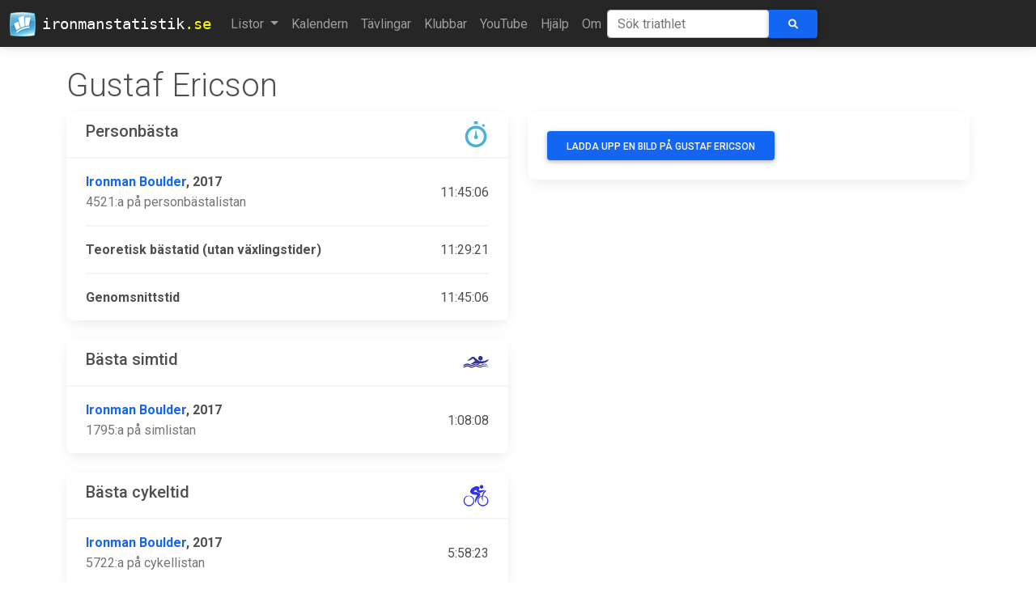

--- FILE ---
content_type: text/html; charset=utf-8
request_url: https://ironmanstatistik.se/triathlete/6798
body_size: 4893
content:
<!DOCTYPE html PUBLIC "-//W3C//Dtd XHTML 1.0 transitional//EN" "http://www.w3.org/tr/xhtml1/Dtd/xhtml1-transitional.dtd">

<html xmlns="http://www.w3.org/1999/xhtml">
  <head>
    <!-- Google tag (gtag.js) -->
    <script
      async
      src="https://www.googletagmanager.com/gtag/js?id=G-TCWRPHDN9D"
    ></script>
    <script>
      window.dataLayer = window.dataLayer || [];
      function gtag() {
        dataLayer.push(arguments);
      }
      gtag("js", new Date());

      gtag("config", "G-TCWRPHDN9D");
    </script>
    <meta http-equiv="Content-Type" content="text/html; charset=utf-8" />
    <meta name="robots" content="index, follow" />
    <meta
      name="keywords"
      content="Svenska Järnmän Swedish ironman triathlon statistik resultat"
    />
    <meta name="title" content="Ironmanstatistik.se" />
    <meta name="author" content="Stefan Norman" />
    <meta
      name="description"
      content="Statistik över Svenska järnmän och kvinnor."
    />

    <meta charset="UTF-8" />
    <meta http-equiv="X-UA-Compatible" content="IE=edge" />
    <meta name="viewport" content="width=device-width, initial-scale=1" />

    <!-- apple icons -->
    <link
      rel="apple-touch-icon"
      sizes="57x52"
      href="/static/images/logo-57x52.png"
    />
    <link
      rel="apple-touch-icon"
      sizes="72x67"
      href="/static/images/logo-72x67.png"
    />
    <link
      rel="apple-touch-icon"
      sizes="114x106"
      href="/static/images/logo-114x106.png"
    />
    <link
      rel="apple-touch-icon"
      sizes="144x134"
      href="/static/images/logo-144x134.png"
    />

    <title> Gustaf Ericson -  Ironmanstatistik</title>

    <link rel="icon" href="/static/favicon.ico" type="image/x-icon" />

    <!-- Font Awesome -->
    <link
      href="https://cdnjs.cloudflare.com/ajax/libs/font-awesome/6.0.0/css/all.min.css"
      rel="stylesheet"
    />
    <!-- Google Fonts -->
    <link
      href="https://fonts.googleapis.com/css?family=Roboto:300,400,500,700&display=swap"
      rel="stylesheet"
    />
    <!-- MDB -->
    <link
      href="https://cdnjs.cloudflare.com/ajax/libs/mdb-ui-kit/4.3.0/mdb.min.css"
      rel="stylesheet"
    />

    <!-- RSS link -->
    <link
      rel="alternate"
      type="application/rss+xml"
      title="Ironmanstatistik RSS Feed"
      href="/feed"
    />

    <!-- Custom CSS -->
    <link
      rel="stylesheet"
      href="/static/css/screen.css"
      type="text/css"
    />
    <!-- Flag Sprites CSS -->
    <link
      rel="stylesheet"
      href="/static/css/flags.css"
      type="text/css"
    />
    <!--
        <link rel="stylesheet" href="/static/css/print.css" type="text/css" media="print"/>
    -->
  </head>
  <body>
    <nav class="navbar navbar-expand-lg navbar-dark bg-dark">
      <div class="container-fluid">
        <a class="navbar-brand" href="/">
          <img
            class="me-2"
            src="/static/images/logo-32.png"
            loading="lazy"
          />
          ironmanstatistik<span class="suffix">.se</span>
        </a>
        <button
          class="navbar-toggler"
          type="button"
          data-mdb-toggle="collapse"
          data-mdb-target="#navbarText"
          aria-controls="navbarText"
          aria-expanded="false"
          aria-label="Toggle navigation"
        >
          <i class="fas fa-bars"></i>
        </button>
        <div class="collapse navbar-collapse" id="navbarText">
          <ul class="navbar-nav mr-auto mb-2 mb-lg-0">
            <li class="nav-item dropdown">
              <a
                class="nav-link dropdown-toggle"
                href="#"
                id="navbarDropdownMenuLink"
                role="button"
                data-mdb-toggle="dropdown"
                aria-expanded="false"
              >
                Listor
              </a>
              <ul
                class="dropdown-menu"
                aria-labelledby="navbarDropdownMenuLink"
              >
                <li>
                  <a class="dropdown-item" href="/lists/swedish_records"
                    >Svenska rekord</a
                  >
                </li>
                <li class="divider"></li>
                <li>
                  <a class="dropdown-item" href="/lists/pb">Personbästa</a>
                </li>
                <li class="divider"></li>
                <li><a class="dropdown-item" href="/lists/swim">Simning</a></li>
                <li><a class="dropdown-item" href="/lists/bike">Cykel</a></li>
                <li><a class="dropdown-item" href="/lists/run">Löpning</a></li>
                <li class="divider"></li>
                <li>
                  <a class="dropdown-item" href="/lists/calculatedpb"
                    >Teoretiskt personbästa</a
                  >
                </li>
                <li class="divider"></li>
                <li>
                  <a class="dropdown-item" href="/lists/debutants"
                    >Snabbaste debutanterna</a
                  >
                </li>
                <li class="divider"></li>
                <li>
                  <a class="dropdown-item" href="/lists/averagetime"
                    >Genomsnittstid</a
                  >
                </li>
                <li class="divider"></li>
                <li>
                  <a class="dropdown-item trigger">Åldersklasser &raquo;</a>
                  <ul class="dropdown-menu dropdown-submenu" id="agSubMenu">
                    <li>
                      <a class="dropdown-item" href="/lists/agegroup/Pro"
                        >Pro</a
                      >
                    </li>
                    <li>
                      <a class="dropdown-item" href="/lists/agegroup/18-24"
                        >18-24</a
                      >
                    </li>
                    <li>
                      <a class="dropdown-item" href="/lists/agegroup/25-29"
                        >25-29</a
                      >
                    </li>
                    <li>
                      <a class="dropdown-item" href="/lists/agegroup/30-34"
                        >30-34</a
                      >
                    </li>
                    <li>
                      <a class="dropdown-item" href="/lists/agegroup/35-39"
                        >35-39</a
                      >
                    </li>
                    <li>
                      <a class="dropdown-item" href="/lists/agegroup/40-44"
                        >40-44</a
                      >
                    </li>
                    <li>
                      <a class="dropdown-item" href="/lists/agegroup/45-49"
                        >45-49</a
                      >
                    </li>
                    <li>
                      <a class="dropdown-item" href="/lists/agegroup/50-54"
                        >50-54</a
                      >
                    </li>
                    <li>
                      <a class="dropdown-item" href="/lists/agegroup/55-59"
                        >55-59</a
                      >
                    </li>
                    <li>
                      <a class="dropdown-item" href="/lists/agegroup/60-64"
                        >60-64</a
                      >
                    </li>
                    <li>
                      <a class="dropdown-item" href="/lists/agegroup/65-69"
                        >65-69</a
                      >
                    </li>
                    <li>
                      <a class="dropdown-item" href="/lists/agegroup/70-74"
                        >70-74</a
                      >
                    </li>
                    <li>
                      <a class="dropdown-item" href="/lists/agegroup/75-79"
                        >75-79</a
                      >
                    </li>
                  </ul>
                </li>
                <li class="divider"></li>
                <li>
                  <a class="dropdown-item trigger">Startlistor &raquo;</a>
                  <ul class="dropdown-menu dropdown-submenu">
                    <li>
                      <a class="dropdown-item" href="/lists/starts/105/2022"
                        >IM Kalmar 2022</a
                      >
                    </li>
                    <li>
                      <a class="dropdown-item" href="/lists/starts/105/2019"
                        >IM Kalmar 2019</a
                      >
                    </li>
                    <li>
                      <a class="dropdown-item" href="/lists/starts/105/2018"
                        >IM Kalmar 2018</a
                      >
                    </li>
                    <li>
                      <a class="dropdown-item" href="/lists/starts/105/2017"
                        >IM Kalmar 2017</a
                      >
                    </li>
                    <li>
                      <a class="dropdown-item" href="/lists/starts/105/2016"
                        >IM Kalmar 2016</a
                      >
                    </li>
                    <!--
                                    <li><a class="dropdown-item" href="/lists/prerace/105/2015">IM Kalmar
                                        2015</a></li>
                                    <li><a class="dropdown-item" href="/lists/prerace/motala/2015">VM Motala
                                        2015</a></li>
                                    -->
                    <li>
                      <a class="dropdown-item" href="/lists/starts/105/2014"
                        >IM Kalmar 2014</a
                      >
                    </li>
                    <li>
                      <a class="dropdown-item" href="/lists/starts/105/2013"
                        >IM Kalmar 2013</a
                      >
                    </li>
                    <li>
                      <a class="dropdown-item" href="/lists/starts/105/2012"
                        >IM Kalmar 2012</a
                      >
                    </li>
                  </ul>
                </li>
                <li class="divider"></li>
                <li>
                  <a class="dropdown-item" href="/lists/mostraces"
                    >Flest lopp</a
                  >
                </li>
                <li>
                  <a class="dropdown-item" href="/lists/uniqueraces"
                    >Flest unika tävlingar</a
                  >
                </li>
                <li class="divider"></li>
                <li>
                  <a class="dropdown-item" href="/lists/hawaii"
                    >Kvalade till Hawaii</a
                  >
                </li>
                <li class="divider"></li>
                <li>
                  <a class="dropdown-item" href="/lists/heroes">Hjältarna</a>
                </li>
              </ul>
            </li>
            <li class="nav-item">
              <a
                href="/calendar"
                class="nav-link "
                >Kalendern</a
              >
            </li>
            <li class="nav-item">
              <a
                href="/races"
                class="nav-link "
                >Tävlingar</a
              >
            </li>
            <li class="nav-item">
              <a
                href="/clubs"
                class="nav-link "
                >Klubbar</a
              >
            </li>
            <li class="nav-item">
              <a
                href="/youtube"
                class="nav-link "
                >YouTube</a
              >
            </li>
            <li class="nav-item">
              <a class="nav-link" href="/help">Hjälp</a>
            </li>
            <li class="nav-item">
              <a class="nav-link" href="/about">Om</a>
            </li>
          </ul>
          <form
            class="d-flex input-group w-auto"
            action="/search"
            method="post"
          >
            <input type="hidden" name="csrfmiddlewaretoken" value="PBqtNeMpfzFbV3z6kIdwqP9hZ6dH9HhCRsZ4TaelEgIYNlddK118BOWmGzUcIV5P">
            <input
              id="athlete-search"
              type="search"
              name="q"
              class="form-control rounded typeahead"
              placeholder="Sök triathlet"
              aria-label="Sök triathlet"
              autocomplete="off"
              spellcheck="false"
            />
            <button id="search-button" type="submit" class="btn btn-primary">
              <i class="fas fa-search"></i>
            </button>
          </form>
        </div>
      </div>
    </nav>

    <div class="container">
      <!-- Override title to remove it --> 


<div class="row">
    <div class="col-md-8">
        <h1 class="display-6 mt-4">
            Gustaf Ericson
            <a href="/admin/ironmanstatistik/person/6798/change/" target="_blank">&nbsp;</a>
        </h1>
        
    </div>
</div>
<div class="row">
    <div class="col-md-6 order-sm-last">
        
            <div class="card mb-4">
                <div class="card-body">
                    <button
                      class="btn btn-primary"
                      type="button"
                      data-mdb-toggle="collapse"
                      data-mdb-target="#collapseUploadForm"
                      aria-expanded="false"
                      aria-controls="collapseUploadForm"
                    >
                      Ladda upp en bild på Gustaf Ericson
                    </button>

                    <!-- Collapsed content -->
                    <div class="collapse mt-3" id="collapseUploadForm">
                        <form action="/triathlete/6798" method="post" enctype="multipart/form-data">
                            <input type="hidden" name="csrfmiddlewaretoken" value="PBqtNeMpfzFbV3z6kIdwqP9hZ6dH9HhCRsZ4TaelEgIYNlddK118BOWmGzUcIV5P">
                            
                            <div class="form-outline mb-4">
                              <input type="file" name="image" accept="image/*" required id="id_image">
                            </div>
                            <div class="form-outline mb-6">
                              <img src="/captcha/image/d1c7eed579b9c0f4980fc83b205c951cbd13d1ce/" alt="captcha" class="captcha" />
<input type="hidden" name="captcha_0" value="d1c7eed579b9c0f4980fc83b205c951cbd13d1ce" required id="id_captcha_0" autocomplete="off"><input type="text" name="captcha_1" required id="id_captcha_1" autocapitalize="off" autocomplete="off" autocorrect="off" spellcheck="false">
                              <div class="form-helper">Fyll i de fyra bokstäverna i rutan</div>
                            </div>
                            <input type="submit" class="btn btn-primary" value="Ladda upp bild">
                        </form>
                    </div>
                </div>
            </div>
        
        
    </div>
    <div id="records" class="col-md-6">
        
            <div class="card mb-4">
                <h5 class="card-header">
                    <img src="/static/images/icon-time-32.png" class="float-end"/>
                    Personbästa
                </h5>
                <div class="card-body">
                    <ul class="list-group list-group-light">
                        
                            <li class="list-group-item d-flex justify-content-between align-items-center">
                                <div>
                                    <div class="fw-bold">
                                        <a href="/race/119">Ironman Boulder</a>, 2017
                                    </div>
                                    <div class="text-muted">
                                        4521:a på personbästalistan
                                    </div>
                                </div>
                                <span>11:45:06</span>
                            </li>
                        
                        
                            <li class="list-group-item d-flex justify-content-between align-items-center">
                                <div>
                                    <div class="fw-bold">
                                        Teoretisk bästatid (utan växlingstider)
                                    </div>
                                </div>
                                <span>11:29:21</span>
                            </li>
                        
                        <li class="list-group-item d-flex justify-content-between align-items-center">
                            <div>
                                <div class="fw-bold">Genomsnittstid</div>
                            </div>
                            <span>11:45:06</span>
                        </li>
                    </ul>
                </div>
            </div>
        
        
            <div class="card mb-4">
                <h5 class="card-header">
                    <img src="/static/images/icon-swim-32.png" class="float-end"/>
                    Bästa simtid
                </h5>
                <div class="card-body">
                    <ul class="list-group list-group-light">
                        <li class="list-group-item d-flex justify-content-between align-items-center">
                            <div>
                                <div class="fw-bold">
                                    <a href="/race/119">Ironman Boulder</a>, 2017
                                </div>
                                <div class="text-muted">
                                    1795:a på simlistan
                                </div>
                            </div>
                            <span>1:08:08</span>
                        </li>
                    </ul>
                </div>
            </div>
        
        
            <div class="card mb-4">
                <h5 class="card-header">
                    <img src="/static/images/icon-bike-32.png" class="float-end"/>
                    Bästa cykeltid
                </h5>
                <div class="card-body">
                    <ul class="list-group list-group-light">
                        <li class="list-group-item d-flex justify-content-between align-items-center">
                            <div>
                                <div class="fw-bold">
                                    <a href="/race/119">Ironman Boulder</a>, 2017
                                </div>
                                <div class="text-muted">
                                    5722:a på cykellistan
                                </div>
                            </div>
                            <span>5:58:23</span>
                        </li>
                    </ul>
                </div>
            </div>
        
        
            <div class="card mb-4">
                <h5 class="card-header">
                    <img src="/static/images/icon-run-32.png" class="float-end"/>
                    Bästa löptid
                </h5>
                <div class="card-body">
                    <ul class="list-group list-group-light">
                        <li class="list-group-item d-flex justify-content-between align-items-center">
                            <div>
                                <div class="fw-bold">
                                    <a href="/race/119">Ironman Boulder</a>, 2017
                                </div>
                                <div class="text-muted">
                                    4610:a på löplistan
                                </div>
                            </div>
                            <span>4:22:50</span>
                        </li>
                    </ul>
                </div>
            </div>
        
        
            <div class="card mb-4">
                <h5 class="card-header">
                    <img src="/static/images/icon-podium-32.png" class="float-end"/>
                    Bästa placering
                </h5>
                <div class="card-body">
                    <ul class="list-group list-group-light">
                        <li class="list-group-item d-flex justify-content-between align-items-center">
                            <div>
                                <div class="fw-bold">
                                    <a href="/race/119">Ironman Boulder</a>,
                                    2017
                                </div>
                            </div>
                            <span>169:a</span>
                        </li>
                    </ul>
                </div>
            </div>
        
    </div>
</div>


<table class="table table-striped table-responsive align-middle mb-0 bg-white">
    <thead class="bg-light">
        <tr>
            <th>Tävling</th>
            <th class="d-none d-lg-table-cell">Placering</th>
            <th class="d-none d-sm-table-cell">Åldersklass</th>
            <th class="d-none d-sm-table-cell">ÅK Placering</th>
            <th class="d-none d-sm-table-cell">Simning</th>
            <th class="d-none d-sm-table-cell">Cykel</th>
            <th class="d-none d-sm-table-cell">Löpning</th>
            <th>Tid</th>
        </tr>
    </thead>
    <tbody>
        
            <tr>
                <td data-order="2017-06-11">
                    <span data-toggle="tooltip" data-placement="bottom" title="">
                        <a href="/race/119">Ironman Boulder 2017</a>
                    </span>
                    <a href="/admin/ironmanstatistik/result/14223/change/" target="_blank">&nbsp;</a>
                </td>
                <td class="d-none d-lg-table-cell">169</td>
                <td class="d-none d-sm-table-cell">25-29</td>
                <td class="d-none d-sm-table-cell">19</td>
                <td class="d-none d-sm-table-cell" data-order="10808">1:08:08</td>
                <td class="d-none d-sm-table-cell" data-order="55823">5:58:23</td>
                <td class="d-none d-sm-table-cell" data-order="42250">4:22:50</td>
                <td data-order="114506">
                    <span data-toggle="tooltip" data-placement="bottom" title="">11:45:06
                    </span>
                </td>
            </tr>
        
    </tbody>
</table>

    </div>

    <footer class="bg-dark text-center text-white mt-4">
      <div class="container p-2 pb-0">
        <!-- Section: Social media -->
        <section>
          <!-- Facebook -->
          <a
            class="btn btn-outline-light btn-floating m-1"
            href="https://www.facebook.com/ironmanstatistik"
            role="button"
            target="_blank"
            ><i class="fab fa-facebook-f"></i
          ></a>

          <!-- Twitter -->
          <a
            class="btn btn-outline-light btn-floating m-1"
            href="https://twitter.com/IMStatistik"
            role="button"
            target="_blank"
            ><i class="fab fa-twitter"></i
          ></a>

          <!-- Github -->
          <a
            class="btn btn-outline-light btn-floating m-1"
            href="https://github.com/stefannorman/ironmanstatistik"
            role="button"
            target="_blank"
            ><i class="fab fa-github"></i
          ></a>
        </section>
        <!-- Section: Social media -->
      </div>
      <div class="text-center p-3">
        © 1996-2026 Ironmanstatistik.se underhålls av
        <a href="mailto:ironmanstatistik@gmail.com">Stefan Norman</a>
      </div>
    </footer>

    <!-- Set adaptive-images cookie -->
    <script>
      document.cookie =
        "resolution=" + Math.max(screen.width, screen.height) + "; path=/";
    </script>

    <!-- jQuery (necessary for Bootstrap's JavaScript plugins) -->
    <script src="//ajax.googleapis.com/ajax/libs/jquery/3.6.0/jquery.min.js"></script>

    <!-- MDB -->
    <script
      type="text/javascript"
      src="https://cdnjs.cloudflare.com/ajax/libs/mdb-ui-kit/3.3.0/mdb.min.js"
    ></script>

    <!-- TypeAhead -->
    <script
      type="text/javascript"
      src="/static/js/typeahead-0.10.5.js"
    ></script>

    <script type="text/javascript">
      <!--
      // load type ahead data
      var athletes = new Bloodhound({
        datumTokenizer: Bloodhound.tokenizers.obj.whitespace("name"),
        queryTokenizer: Bloodhound.tokenizers.whitespace,
        limit: 10,
        prefetch: {
          url: "/typeahead",
          ttl: 5 * 60 * 1000, // 5 mins
          filter: function (list) {
            return $.map(list, function (athlete) {
              return { name: athlete };
            });
          },
        },
      });
      athletes.initialize();

      $(document).ready(function () {
        // initialize tooltip
        $('[data-toggle="tooltip"]').tooltip();

        // set up type ahead
        $("input.typeahead").typeahead(
          {
            highlight: true,
          },
          {
            name: "athletes",
            displayKey: "name",
            source: athletes.ttAdapter(),
          }
        );
      });

      // fix for mobile menu hiding tt-dropdown-menu (not in use after moving the mobile search box to the top)
      // $(document).ready(function(){
      //   $('input.typeahead').on("keyup",function(e){
      //     if($('.tt-dropdown-menu').is(':visible') && $('#navbarCollapse.in').is(':visible')) {
      //       $("#navbarCollapse.in").animate({ scrollTop: 300 }, 1000);
      //     }
      //   });
      // });

      // add dropdowm menu capabilities
      $(document).ready(function () {
        $(".dropdown-menu > li > a.trigger").on("click", function (e) {
          var current = $(this).next();
          var grandparent = $(this).parent().parent();
          grandparent.find(".sub-menu:visible").not(current).hide();
          current.toggle();
          e.stopPropagation();
        });
        $(".dropdown-menu > li > a:not(.trigger)").on("click", function () {
          var root = $(this).closest(".dropdown");
          root.find(".sub-menu:visible").hide();
        });
      });
      // -->
    </script>
  </body>
</html>
